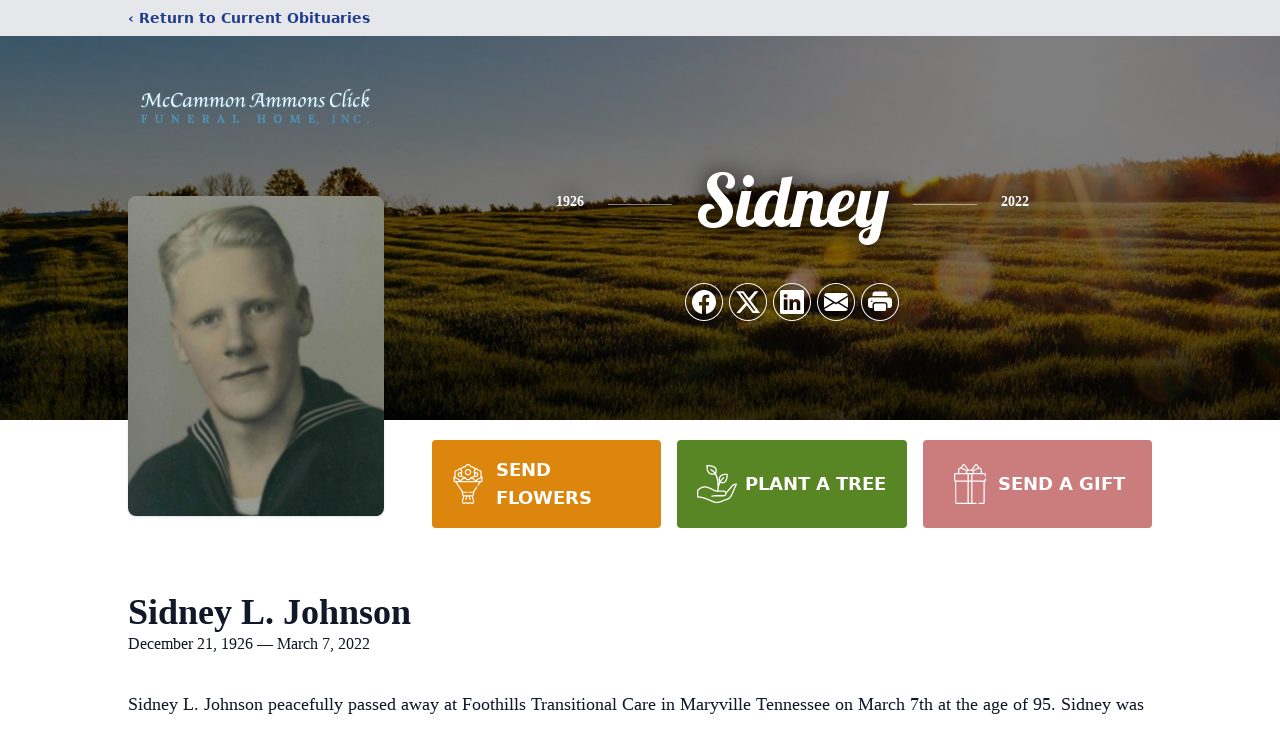

--- FILE ---
content_type: text/html; charset=utf-8
request_url: https://www.google.com/recaptcha/enterprise/anchor?ar=1&k=6Leru8wpAAAAAFY6G7Ldgtr_flGEA0gGqUePa4LT&co=aHR0cHM6Ly93d3cubWNjYW1tb25hbW1vbnNjbGljay5jb206NDQz&hl=en&type=image&v=TkacYOdEJbdB_JjX802TMer9&theme=light&size=invisible&badge=bottomright&anchor-ms=20000&execute-ms=15000&cb=h9t42lf35xcr
body_size: 45327
content:
<!DOCTYPE HTML><html dir="ltr" lang="en"><head><meta http-equiv="Content-Type" content="text/html; charset=UTF-8">
<meta http-equiv="X-UA-Compatible" content="IE=edge">
<title>reCAPTCHA</title>
<style type="text/css">
/* cyrillic-ext */
@font-face {
  font-family: 'Roboto';
  font-style: normal;
  font-weight: 400;
  src: url(//fonts.gstatic.com/s/roboto/v18/KFOmCnqEu92Fr1Mu72xKKTU1Kvnz.woff2) format('woff2');
  unicode-range: U+0460-052F, U+1C80-1C8A, U+20B4, U+2DE0-2DFF, U+A640-A69F, U+FE2E-FE2F;
}
/* cyrillic */
@font-face {
  font-family: 'Roboto';
  font-style: normal;
  font-weight: 400;
  src: url(//fonts.gstatic.com/s/roboto/v18/KFOmCnqEu92Fr1Mu5mxKKTU1Kvnz.woff2) format('woff2');
  unicode-range: U+0301, U+0400-045F, U+0490-0491, U+04B0-04B1, U+2116;
}
/* greek-ext */
@font-face {
  font-family: 'Roboto';
  font-style: normal;
  font-weight: 400;
  src: url(//fonts.gstatic.com/s/roboto/v18/KFOmCnqEu92Fr1Mu7mxKKTU1Kvnz.woff2) format('woff2');
  unicode-range: U+1F00-1FFF;
}
/* greek */
@font-face {
  font-family: 'Roboto';
  font-style: normal;
  font-weight: 400;
  src: url(//fonts.gstatic.com/s/roboto/v18/KFOmCnqEu92Fr1Mu4WxKKTU1Kvnz.woff2) format('woff2');
  unicode-range: U+0370-0377, U+037A-037F, U+0384-038A, U+038C, U+038E-03A1, U+03A3-03FF;
}
/* vietnamese */
@font-face {
  font-family: 'Roboto';
  font-style: normal;
  font-weight: 400;
  src: url(//fonts.gstatic.com/s/roboto/v18/KFOmCnqEu92Fr1Mu7WxKKTU1Kvnz.woff2) format('woff2');
  unicode-range: U+0102-0103, U+0110-0111, U+0128-0129, U+0168-0169, U+01A0-01A1, U+01AF-01B0, U+0300-0301, U+0303-0304, U+0308-0309, U+0323, U+0329, U+1EA0-1EF9, U+20AB;
}
/* latin-ext */
@font-face {
  font-family: 'Roboto';
  font-style: normal;
  font-weight: 400;
  src: url(//fonts.gstatic.com/s/roboto/v18/KFOmCnqEu92Fr1Mu7GxKKTU1Kvnz.woff2) format('woff2');
  unicode-range: U+0100-02BA, U+02BD-02C5, U+02C7-02CC, U+02CE-02D7, U+02DD-02FF, U+0304, U+0308, U+0329, U+1D00-1DBF, U+1E00-1E9F, U+1EF2-1EFF, U+2020, U+20A0-20AB, U+20AD-20C0, U+2113, U+2C60-2C7F, U+A720-A7FF;
}
/* latin */
@font-face {
  font-family: 'Roboto';
  font-style: normal;
  font-weight: 400;
  src: url(//fonts.gstatic.com/s/roboto/v18/KFOmCnqEu92Fr1Mu4mxKKTU1Kg.woff2) format('woff2');
  unicode-range: U+0000-00FF, U+0131, U+0152-0153, U+02BB-02BC, U+02C6, U+02DA, U+02DC, U+0304, U+0308, U+0329, U+2000-206F, U+20AC, U+2122, U+2191, U+2193, U+2212, U+2215, U+FEFF, U+FFFD;
}
/* cyrillic-ext */
@font-face {
  font-family: 'Roboto';
  font-style: normal;
  font-weight: 500;
  src: url(//fonts.gstatic.com/s/roboto/v18/KFOlCnqEu92Fr1MmEU9fCRc4AMP6lbBP.woff2) format('woff2');
  unicode-range: U+0460-052F, U+1C80-1C8A, U+20B4, U+2DE0-2DFF, U+A640-A69F, U+FE2E-FE2F;
}
/* cyrillic */
@font-face {
  font-family: 'Roboto';
  font-style: normal;
  font-weight: 500;
  src: url(//fonts.gstatic.com/s/roboto/v18/KFOlCnqEu92Fr1MmEU9fABc4AMP6lbBP.woff2) format('woff2');
  unicode-range: U+0301, U+0400-045F, U+0490-0491, U+04B0-04B1, U+2116;
}
/* greek-ext */
@font-face {
  font-family: 'Roboto';
  font-style: normal;
  font-weight: 500;
  src: url(//fonts.gstatic.com/s/roboto/v18/KFOlCnqEu92Fr1MmEU9fCBc4AMP6lbBP.woff2) format('woff2');
  unicode-range: U+1F00-1FFF;
}
/* greek */
@font-face {
  font-family: 'Roboto';
  font-style: normal;
  font-weight: 500;
  src: url(//fonts.gstatic.com/s/roboto/v18/KFOlCnqEu92Fr1MmEU9fBxc4AMP6lbBP.woff2) format('woff2');
  unicode-range: U+0370-0377, U+037A-037F, U+0384-038A, U+038C, U+038E-03A1, U+03A3-03FF;
}
/* vietnamese */
@font-face {
  font-family: 'Roboto';
  font-style: normal;
  font-weight: 500;
  src: url(//fonts.gstatic.com/s/roboto/v18/KFOlCnqEu92Fr1MmEU9fCxc4AMP6lbBP.woff2) format('woff2');
  unicode-range: U+0102-0103, U+0110-0111, U+0128-0129, U+0168-0169, U+01A0-01A1, U+01AF-01B0, U+0300-0301, U+0303-0304, U+0308-0309, U+0323, U+0329, U+1EA0-1EF9, U+20AB;
}
/* latin-ext */
@font-face {
  font-family: 'Roboto';
  font-style: normal;
  font-weight: 500;
  src: url(//fonts.gstatic.com/s/roboto/v18/KFOlCnqEu92Fr1MmEU9fChc4AMP6lbBP.woff2) format('woff2');
  unicode-range: U+0100-02BA, U+02BD-02C5, U+02C7-02CC, U+02CE-02D7, U+02DD-02FF, U+0304, U+0308, U+0329, U+1D00-1DBF, U+1E00-1E9F, U+1EF2-1EFF, U+2020, U+20A0-20AB, U+20AD-20C0, U+2113, U+2C60-2C7F, U+A720-A7FF;
}
/* latin */
@font-face {
  font-family: 'Roboto';
  font-style: normal;
  font-weight: 500;
  src: url(//fonts.gstatic.com/s/roboto/v18/KFOlCnqEu92Fr1MmEU9fBBc4AMP6lQ.woff2) format('woff2');
  unicode-range: U+0000-00FF, U+0131, U+0152-0153, U+02BB-02BC, U+02C6, U+02DA, U+02DC, U+0304, U+0308, U+0329, U+2000-206F, U+20AC, U+2122, U+2191, U+2193, U+2212, U+2215, U+FEFF, U+FFFD;
}
/* cyrillic-ext */
@font-face {
  font-family: 'Roboto';
  font-style: normal;
  font-weight: 900;
  src: url(//fonts.gstatic.com/s/roboto/v18/KFOlCnqEu92Fr1MmYUtfCRc4AMP6lbBP.woff2) format('woff2');
  unicode-range: U+0460-052F, U+1C80-1C8A, U+20B4, U+2DE0-2DFF, U+A640-A69F, U+FE2E-FE2F;
}
/* cyrillic */
@font-face {
  font-family: 'Roboto';
  font-style: normal;
  font-weight: 900;
  src: url(//fonts.gstatic.com/s/roboto/v18/KFOlCnqEu92Fr1MmYUtfABc4AMP6lbBP.woff2) format('woff2');
  unicode-range: U+0301, U+0400-045F, U+0490-0491, U+04B0-04B1, U+2116;
}
/* greek-ext */
@font-face {
  font-family: 'Roboto';
  font-style: normal;
  font-weight: 900;
  src: url(//fonts.gstatic.com/s/roboto/v18/KFOlCnqEu92Fr1MmYUtfCBc4AMP6lbBP.woff2) format('woff2');
  unicode-range: U+1F00-1FFF;
}
/* greek */
@font-face {
  font-family: 'Roboto';
  font-style: normal;
  font-weight: 900;
  src: url(//fonts.gstatic.com/s/roboto/v18/KFOlCnqEu92Fr1MmYUtfBxc4AMP6lbBP.woff2) format('woff2');
  unicode-range: U+0370-0377, U+037A-037F, U+0384-038A, U+038C, U+038E-03A1, U+03A3-03FF;
}
/* vietnamese */
@font-face {
  font-family: 'Roboto';
  font-style: normal;
  font-weight: 900;
  src: url(//fonts.gstatic.com/s/roboto/v18/KFOlCnqEu92Fr1MmYUtfCxc4AMP6lbBP.woff2) format('woff2');
  unicode-range: U+0102-0103, U+0110-0111, U+0128-0129, U+0168-0169, U+01A0-01A1, U+01AF-01B0, U+0300-0301, U+0303-0304, U+0308-0309, U+0323, U+0329, U+1EA0-1EF9, U+20AB;
}
/* latin-ext */
@font-face {
  font-family: 'Roboto';
  font-style: normal;
  font-weight: 900;
  src: url(//fonts.gstatic.com/s/roboto/v18/KFOlCnqEu92Fr1MmYUtfChc4AMP6lbBP.woff2) format('woff2');
  unicode-range: U+0100-02BA, U+02BD-02C5, U+02C7-02CC, U+02CE-02D7, U+02DD-02FF, U+0304, U+0308, U+0329, U+1D00-1DBF, U+1E00-1E9F, U+1EF2-1EFF, U+2020, U+20A0-20AB, U+20AD-20C0, U+2113, U+2C60-2C7F, U+A720-A7FF;
}
/* latin */
@font-face {
  font-family: 'Roboto';
  font-style: normal;
  font-weight: 900;
  src: url(//fonts.gstatic.com/s/roboto/v18/KFOlCnqEu92Fr1MmYUtfBBc4AMP6lQ.woff2) format('woff2');
  unicode-range: U+0000-00FF, U+0131, U+0152-0153, U+02BB-02BC, U+02C6, U+02DA, U+02DC, U+0304, U+0308, U+0329, U+2000-206F, U+20AC, U+2122, U+2191, U+2193, U+2212, U+2215, U+FEFF, U+FFFD;
}

</style>
<link rel="stylesheet" type="text/css" href="https://www.gstatic.com/recaptcha/releases/TkacYOdEJbdB_JjX802TMer9/styles__ltr.css">
<script nonce="3MBCZW9TljarbqLTmQ0knw" type="text/javascript">window['__recaptcha_api'] = 'https://www.google.com/recaptcha/enterprise/';</script>
<script type="text/javascript" src="https://www.gstatic.com/recaptcha/releases/TkacYOdEJbdB_JjX802TMer9/recaptcha__en.js" nonce="3MBCZW9TljarbqLTmQ0knw">
      
    </script></head>
<body><div id="rc-anchor-alert" class="rc-anchor-alert"></div>
<input type="hidden" id="recaptcha-token" value="[base64]">
<script type="text/javascript" nonce="3MBCZW9TljarbqLTmQ0knw">
      recaptcha.anchor.Main.init("[\x22ainput\x22,[\x22bgdata\x22,\x22\x22,\[base64]/[base64]/[base64]/[base64]/[base64]/[base64]/[base64]/Mzk3OjU0KSksNTQpLFUuaiksVS5vKS5wdXNoKFtlbSxuLFY/[base64]/[base64]/[base64]/[base64]\x22,\[base64]\\u003d\x22,\x22ZcOPTcOQwqtgw7rDizQww67DkcK3WCXCvsKYw7p2wq7Cn8K7FcOEbUnCvinDoy/Co2vCiDTDoX54wrRWwo3DhMOLw7kuwpIpIcOILR9Cw6PCp8Oaw6HDsFBLw54Rw7rCgsO4w419eUXCvMKoR8OAw5Ebw4LClcKpG8KLL3trw5kNLHYXw5rDsXrDugTCgsKPw4IuJnTDksKYJ8Oqwq1uN1zDgcKuMsKow7fCosO7V8KtBjMsX8OaJD8mwq/Cr8K3A8O3w6ojDMKqE3MPVFB1wrBebcKxw7vCjmbCuybDuFwiwo7CpcOnw6HCjsOqTMKhRSEswoMAw5MdRsKxw4trFwN0w71/SU8TAMOyw43Cv8OMTcOOwoXDlQrDgBbChxrCljVyfMKaw5EBwpoPw7Q6woRewqnCghrDklJTFx1BaSbDhMODYcOmelPCgMK9w6hiHj0lBsOwwoUDAXAhwqMgMMK5wp0XJzfCpmfCkMK1w5pCbMK/LMOBwqLCusKcwq01PcKfW8OPccKGw7ciTMOKFSQgCMK4DQLDl8Oow5hNDcOrAAzDg8KBwqHDvcKTwrVBfFB2ASwZwo/[base64]/[base64]/w4Few7R8w4AUwolnODh/b3XDr8Kzw7AwZE7DjMOzUcKKw77Dk8OGUMKgTCHDglnCuhsTwrHClsOWXDfChMO6ZMKCwo4Kw77Dqi8ewrdKJkEKwr7DqmnCtcOZH8OQw5/Dg8OBwpPCqgPDicK4bMOuwrQNwoHDlMKDw6zCmsKyY8KFXXl9dMKnNSbDkjzDocKrAsOqwqHDmsObOx87wozDlMOVwqQLw6nCuRfDnsOlw5PDvsO0w5rCt8O+w6UeBSt7PB/Dv2USw7ogwrBLFFJ7P0zDksO9w5DCp3PCvcOcLwPCogjCvcKwHsKIEWzCrMO4V8KrwophAWBVG8K5wplcw5bDtxBewp/[base64]/[base64]/[base64]/[base64]/CmsKrw68WazPDocKQccKpDTTCm8KAw4TDlT0Nw4TDrHg+w53CtUZow5jDo8K3wr8rwqY9wrDDmMKYFcOKwrXDjwNAw7ofwrdQw6LDucKGw58Qw5RBI8OMGn/DmnHDvMOKw7sawrdBw7xlw48/[base64]/DmcOqLMKnwpLCgsKyfTgQZR3Dk8OkJMKcwqjCtU/DpR7DosO3wpDDgHwNAcOEwr/CtnzDhzTCqMKrw4XCmcOiQxQoEFbCq3gkczFpKsOmwr7DqWVLaGojSS/CgcKvT8O2QcOLMcK/[base64]/CvBbDhydeGcOsAwgMw7HCkz/[base64]/DgMO5GsKiKhrClwtNK8OwwpdiH8OywoUoHMKtw6RqwoFaHsOfw7PDpsKfZ2Qdw5zDr8O8JGjDmgbClsOCCWbDghhifkZ7w57DjkTDoGXCqj4vWAzDqQrCuR9MPRFww7HCscORPR3DoWwKJklaKMOpwrHCvQl9w5kmwqgfw5Mjwq/Cn8OTNSPCicKjwr4cwqbDhVAhw5ZXPXIAUkbCvGHCgVs5w4UQWcOxGTIVw6PCmcO7wqbDjgQtIMO3w78UTGdtwojCscKzwrXDqsKbw5nCh8ORwoXDusKWdnRHwo/Cuw1fMw3DocOuAMOCw5nDjMO6w7pJw5DCh8KXwo7ChsOXIlnCmjVTw4LCtjzCjhrDhMOuw5FFSMOLfsKcK3DCvDESwp/DisOUw6NNw5/DrsKDw4LDjGQ4EMOmw6bCu8K3w41hdcO6cyPCkMOGAx3Dj8KuV8KJRUVYdXl6wo8eBGxeb8K+eMK1w7fDs8KQw4RQEsKeQ8KFOwR9EsKRw4zDj1PDvmXCkErCvUdpGMKRJsOhw59ewowkwp13MgnCl8KjUSvCncKuaMKOw4hPw45PLMKiw7LCssOYwqPDhC/DsMORw67Cs8KUL2fCvn5qbMKJw4/Cl8KowoZ/VB0XMUHDqx07w5DCqEoyw7vCjMODw4TChcOXwqvDmWnDsMOdw7/Dv3bCjGbClcKqBhYKw7xvbjfCvsOow5PDrVHDogHCp8OoOigewroew7JuRDgALG8kUGJtC8KoRMKgUcKiwqLCgQPCp8OIw7FmZDBZBX/DjlMlw6LCq8K0w7XCnGpbwqjDjTRQw6bCrSxQw7cQRMKKwrFzFMK4w5ceQwI9woHDuWZWKmshUMK6w4ZsTAIPBsK/[base64]/Cn8OQwoF6wqbDqMKuwpJGRMKwwqtiwrdwwrvDs38/w59zQMOuwp49PMOAwqLCgsOZw5s8wqHDlsOIbsKBw6RWwoXCmTIFZ8O1wpE4w6nCjkPDkFTCtCcMwrNsYWrCp1nDjh9UwpLDjMOVdC5/[base64]/Ch8KWwp51w4Ytwq9uw4XDu1HCj23DrHTDlsKhw53DliZKwqZaS8OnJMKWE8O/[base64]/DgEEXw6/[base64]/[base64]/CuHbCqcONLB/Dl8KNfHjCnsORwpgtTgYfwrPDtERlVcKpdcOgwoHCmRPCi8KlRcOCwo/DhBVbABXChS/DusKGwqlwwo3CpsONwrrDlRTDmcK6w5rCmwgPwofCoQfDr8KHAE09KB7Dt8O8XT/CtMKjwqksw5XCsl0Kw7xew4vCviDDpcOww43CvMOrIcKWNcODG8KBKsK9woEKasOtw6PChmkhf8KbbMK9QsKQPMOJJVjClMOjw6MMZjTCtxDDlMOJwpXCtTo0wqNIwo/DlxbCnH5LwrvDpMKIw7PDkFxaw7ZAFMKxOsODwoFob8KSLxksw5XCjxnDscK3wocnJcK8fngcwrE5wp8OBjnDnRQew5AKw5FJw4vCunTCpmtAw6rDiQUiA3XCjmxmwoHCrnPDiW/DisKAQGQjw4vCkAPDjTLDkMKqw67DksKlw7Vqw4RDISXCqU1jw7/DpsKPKcKWwojChsKbw6Q9L8KcQ8KGwqh6wpgjSUcBejvDqMKaw7/Dow/CoXTDlnnDg3cxX0JGMw/Cq8O4MUIlw4vCo8KlwrYlJsOowrF1TwnCpgMCw7fCnMOTw5zDrFMfTzrColVHwpsjNMOqwp/CoDbCj8O3wrIew74owrxLw7Baw6jCocOfw6TDvcKfPcKPw6F3w6XCgBMRd8OSIMKBw4XDqcKgwqLDnsKgTsKiw53CpgRnwrtawrVdThLDvQDDiRhgXTAJw5J9IsO4MMK1wqlICcKECcO+TD84w6nCgcKLw4PDjmfDrj/ChH55w4AKwppFwoLCiC10wrHCsz0XBcK3wpNqw4jCq8K4w6Y+wqYxfcKjX03Dj0tYO8KIAmE/w4bCi8O+ZcOeH0ouwrNydsKKJsKywrNrw7LCisOhVDcww4ogwrvCjATCmMK+UMOAHWnDg8OBw5lgw4MhwrLDtE7Cm2JMw7Qhdz7DnzEjJMOmwpHComZAw4nDjcOFah8/w7LCjsO/w5/DscOCeTRtwroXwqjCqiI/[base64]/[base64]/DmsKUw5VxVsK+RhDDglBZwqdewr3DoMOzc8O/w7HCpMKIwpnCnit3w5LCusKvFSrDrcOKw4NwB8OFEw0yCcK+fsOXw6nDm2ohOMOrcsOYw7DCnQHDm8O1IcOFJhjDiMKUDsOHwpEsGDtFW8K/CMKEw4vCm8KOw650WMK1KsO0w6Zjwr3DosK+PxHDiSkrw5VpCS8sw7vDqBPCh8O3TWRpwoUsHHfDhcOQwqjDmMO+wrLCmsKwwp7CqSYJwrfCjnDCvcKww5cZRS3Ds8OHwpPCo8O/wrJZwqzDuBIvDkPDuxbCqHp5b2DDjg8twq3DvCckHcOVAV9tWsKZwp/DhMOmw4jDmxE1QsOhLsKYJMKHw5sNf8ODGMK1wqjCjWTCjMORwopTwprCqj9CA3DCkMONwqFXGUEDw4d8w5UPSsKXw6LCs08+w58gHyLDtcKYw7Jjw4HDusK6RcKHazZeMg96UsKQwq/DmMKyXTR9w6cTw77Di8O2w58Bw53DmgAcw6TCmT3Cq2DCl8Klw7kKwqbDi8KfwrIFw57DjsOPw7XDhcOWZ8OzD07Ds1Jvwq/CscKYwoNAwojDm8Opw5J8GTLDg8OBw51NwodTwonCvitpw6QGwrLDrU5vwrpYLUPCtsKyw5gGH0oQwqHCpMO8Dlx1LMKEw7M/w6xGbS5cdMOTwotdOFxGbj9OwpNyRcOew4APwp8+w7/CrsKewoRbO8KiQ1LCrMKTw6TCpsOSwodgVMOoA8OhwpvCmkJ3DcKvwq3DlsOYwpdfwq7DpQpJTcKtbBIUTsOMwp9MOsOMBcOKPljDpmpWYcOrXCPDtcKpOQrCl8ODw4vDpMKoScOuwoPDuB/CgsOPw7vDlh3DgmfCuMOhPMKqw68ETTV0woQZDBk6wo7CkcKOwobCjsKtwrbDuMKuwql6W8O/[base64]/DlMOOw7jDh8OIwrXClsOLw4UwDcKuwqPDn8OzZifCkMKnXMKIw4dVwpfCssKMwoFlG8OzQsK7wpI4wrPCisKKT1TDnsKBw5/DjXQLwokwTcKawrFqe1vDh8KLPmhCw5DDm3Y4wrTDtHzChg/DhDbDrSAwwo/Dq8Kewp/CmMO3wokMTcOJSMOOVcK1NVLCoMKTdBdFwq/Di0ZewqccETQDJhMFw73ClMKawrfDu8Kuw7N5w5sTUGE/wp1Wbh3Cj8OYw5XDjcKMwqfDiwfDqnI7w57CusKMJsOLZC7DnlfDh1bClsK6GFwxQDbCi2XCs8O2woJvR3sqw7zCmGccalrDslrDgzFUZwLCnMO5WcOXT01PwqY7SsK/w78TDV4oG8K0wonCucKeVxMUw6HCoMKvYV4TZMOACcONd3vCkW4Owr7DmcKYwpMUIA7Dh8K+J8KKPWnCnyfDv8KzZR5rKBzCp8KGwpcpwowsJsKOWsKOwqXCksOpU3hJwrpyYcOMG8KEw6zCqHobNsKwwpt2AQYZV8Ovw4HCmEvDh8OJw7zDicKgw7/Cv8KHKsKaXG0gc1DDlsKHw4kJL8Ojw6DCl3/Cu8Ofw4bDisKqw4LDs8Kbw4fCk8K/wqk4w4p3wqnCuMOYfHbDksKUMRZaw50NDxJNw6DChXjCjUjDhcOewpQ1YlrCmytPw4/CjgHDmMKNbMOeZMKvdi/CnsKFX2rDpGE0ScOsWMO1w6Bgw5pAKw9ywpJlw5EwTcOuTcK8wol9SsOCw4vCv8KDMAhDw7tWw6PDtSZ6w5XDqsKPCD/Dn8KDw5MOJcOVMMK6wpLDrcO+NsOSbQRwwpJyBsOhfMKSw7bDowB/wqgzGHxhwp/DrMKFBsKgwpkKw7TDrMOqw4XCpz1bPcKARMO8LDnDjVrClsOswp/Dv8Knwp7Dq8O8IFpMwqtfaG50TsO3QHvCucOdRsOzbsOBw7/[base64]/DjVnDkFLDiMKfw606w4PDqsOjw793DDPCvQbCpx9hw7pfcW/[base64]/DrnzCrHHDssORwoI3IVPCvVVBBcK8wr8/wojDucKdwpcTw4ApDMOsMcORwrpqIsK8wqDCo8Krw489w4Uww5kDwp8LNMKpwodiPR7CgXw5w63DhAPCuMOxwqdlUgHDv2Vmwq85w6A3FcKSdcK5w6t4w55yw4kJwpl2XRbCti7CrgnDmXEhw6TDjMKxRsO4w5PDpMKRwqTDqMKowoLDssKUw4PDlsOFH0VmaW5dwo/CkAhHe8KCesOGCcKHw5s/wr7Dui5bwoAPwqV9wr5oQUY1w4wQc04wIsK3DsOWGWkCw4/Dq8OSw7DDhBw/cMOWGBjDqsODH8KzAEnDscKHwp1PIcOlTcOzw4woQsO4ScKfw5cvw6kcwrjDssO2wr7CmGrDvMKTw40vP8KVOsOefsKLYDrChsO8RFFsXwkbw7w5wrfDhMKiwoMdw4LCsUIrw6jCt8OFwobDkcKAwprCssKGBMKoIsKecmcYcsORJsKUE8O/[base64]/DnMOvG8OGRxFZHUlNw4TCozx6wrfDl8KeGVUvw6TCj8OwwpJhw6cvw7HCqnwxw7IvHhRyw4zDtMOawpPCp0fChiJrKMOmPcK6wpTCtcKww68wRH1eZAQYdsOpVMKQE8O8Cx7CqMKtY8K0BsKcwoDCmT7CmhkZTWgSw7fDtcOiOwDDkMKiA2bClsKuTAvDuVTDmG3DkT/CocOgw68Fw73CnXZMXEbCkMOpUsKiwp1OUQXCrcKJER8zwrknKxQdFEsSw5vCvMOEwqojwoHDn8OhLsOYDsKOFjXDncKTM8OZBcOFw5hnVAvCisOgXsO9O8Kvw6htKzU8wpfDuVMLN8O4wqjDsMKvw4Ruw4/DmgtIOxJ1dsK4DsKUw4grwrFIP8K0fHEvwpzCijXCtWXCoMOmwrTCssKIwp1ew7hCDMORw7zCu8KdBGnCiT5nwpPDmGwDw6I1VMKvXMKFGRorwp1ffcO4wpLCsMKiccORKsK5wqNnT0LCrMKyCcKpeMO7FVgtwqJGw5k7bsOZwp/DqMOGwpRnAMK5RzpUwpQNwpbCr2zDg8K1w6QewoXCu8K7AcK0L8KUTz8NwrtJdnXDt8KbPBVXw4bDpcOWWcOzEU/Cj1bCnWASccKPE8OsU8KwVMONGMKRF8KSw5zCtEPDpnLDkMKvc2TCpgTCosKOccO4wpvDmMKGw4Akw5DCuGBMPVvCq8Kdw7bDoC3DtMKcwpQGbsOGKsOsRMKsw6VzwofDpmTDtFbCmFfDggnDqzXDv8Olwo4rw7/[base64]/[base64]/[base64]/Dvh3CqgPDqMO/w5M5wqhJwrw4ZMKNacOgw4hhIxtOPn7DuwkoYMOaw5FuwrnCtMK6X8K5woHCscO3wqHCqsO0LsK3wqJ/UsOnwr/[base64]/w57Ch2YCwroiUcKyNsOKw43Cm8O5woBTIcKOwo8UBsKEWyFhw6TCjsOLwo7Dkj0ZSFprSMKgwpnDpyJ5w5gYXcONwoBuWMOxw4HDvmNQwr4cwqhfwq0gwo7DtmDCtcK4DinCjm3DlcOdOGrCosKIZD3CuMOCW0Asw6vDsifCo8OUasOBWj/CqsOSw5HDkcKawoXDiXcaayZqQMKtJkRWwr1lIsOFwpw+Lndgw6DCmh4JeA5cw5rDu8ObPMOUw6pOw5BWw54gwrHDnnxBAi4RBgh3RE/[base64]/Cv8K1w5hdw6bDoUY8wqgXwq9zHVbDl8OlScOawo3CmsOGWcOxS8OnODc/JgxkCDlcwpXCpHTCt3wwHi3DscK/I2PDu8KYfkvCsAIEYsKMRk/DocK6wqbCtWwwYcKyR8OBwplRwofCscOMJBU/wrbDrMOOw7NwT3rCtcOzwo1Vw7LDncOMYMO0CDJvwp/CpsKWw4F1wpbCk3PDtxFNX8OzwqkZPmgmEsKjXMOSw43DusK/w77DqMKdwqprwofCicOlAMKTAsKafATCm8Onwq1Owp0+wo9GegDCuTzCoSd0YMO/F2nDtcKQLsOES1jDh8KeOcO7cAfDk8K5Ql3DkBXCqcK/TcKyGmzDkcKIbzBNeHQmAcOpPzofwr5RVcK/w5ZFw5TCuX0QwrHCksKBw57DrsK4EsKBank7PBYLRi/Du8K/MGZKKsKZelrCiMK4wqXDrWY1w5nClMKlAhBdwoEgPMOPS8KTfm7CkcK0wrhuNkfDpMKUbsKyw7JgwpnDmhjDpgXDvF5BwqMewqPDkMOpwokUMivDu8OCwojDmA10w6DDvsKoAsKIw4DCvhHDjMOWwq3CrMK+wqnDoMOmwrXDr3nDrcO2wrFMXWF/wrTDpcKXw6rDkz1lZg3CpGscTMK8K8K6w43Dl8Kwwp5kwqVRU8KDRHDCsR/Dr0/[base64]/DtAnCoWfCtmhOH8OtwrwXKT8rB8K3woVPw6HCrsOTwoddwrbDlCwOwqPCoyHCvsKuwqtmZELCrTXDqXvCukjDpsO5wpoMwrvCvXorAsK8NVvDsxZyFgPCszfDsMOPw5zCusOTwrzDjw/Cg109d8OewqDCscOwWsOHw7VGwozDhcK7wrdPwpAaw7BwcMO+wq5TLcOywocpw7FrTsKow7xMw6LDmFJfwoDCpMKYcmrDqAdhMELDh8OFS8Oow63CscOswo4XDlHDu8KMw4XCl8KHXsK2MArCj04Ww5FSw4jDlMK0w5/CssOVQMKiwrwswqcnwqPDvcOVZUIyG2lIwqc0wqghwq/[base64]/[base64]/R2rDg8OMw7rDqBLDgB7DoUDDvcOWKx4rS8KIWHwywqldw6DCp8OeN8K1DMKJHDxOwq7Cq1oyHcKxwofChMKfAsOKwo3DjcOvVi4PJ8OBFMOWwoLClU/[base64]/CiThXw6orwrXDrUbCjndsw7tUwoJ9w5oGwrvDjA8IasKwZsORw6LChsOpw6g9wqTDu8O0wpTDk3cxw6Z2w6zDsSzCmGjDkUTCjlnCi8Oyw5vDtMO/YVxtwp8rwqfDg2bCq8K+wqbCjxBWMALCv8KiXVs7KMK6dCwgwo7Diy/CscK0T3PDv8OjL8O1w7/ClMO5w6nDgMK9wrDCr0FxwqAHA8Kgw5UXwpkgwofCsCnCl8OdbA7DrMOUTVzDqsOmV0BYIMOXbcKtwqPCrsOJw5fDnUwwP0nDs8KAwrNlwrPDulXCpsKsw4/Dp8O3wrdpw5jDiMKsaxvDhggDBR/DjgxXwokDMGvCoGnChcKuPTTDucKjwpc/AXtYI8OwBMKUw7XDtcK/wqzDvGkPTgjCoMOPIMKNwqJJZCzCj8Kcwp3DhTMJSwjDpMOPcsKTwrDCsHJbwqUaw53CuMOnKsKvw4nCoVrCvwctw4jDljpLwp/DtMKhwpvCssOpTMOXw43DmUHCj2/DnGRcw77CjUfCjcKKQUsgY8KjwoPCh3M+HiXDpMOIKsK2wpnDiQLDnsOjGMOaIUYWUsOFCMKjUjkfHcOiNMKww4LCjcOGwonDizJqw5xJw7/DrMObCMKRdcK0TsOIRsOZJMKFw4nDpT7CrlfDqi1TL8KVwp/DgMOGwrjCuMKlRsOOw4DDoVECdQTCsjfDrSVlO8Kfw7DDlyLCsmYeFsKwwo1Awp1sUAXCmEk7b8K0woPCmMOow5AZc8KhXMO7w6pqwqV8wpzCk8K/w44bThPDosKtwrcDwo1BGMOge8Kkw7TDow0uN8OAG8Knw7XDhsOGTBdvw4zDmjPDpizCmyBkB1UbEQDDmMO/GgpRw5HClVjCmUjCr8K9wojDtcKoahfCtCbCmxtBX2rCgXLCmAXDpsOOPQnDt8KIw5nDoy4xwpoCw6TCphjDhsOQFMO5wozDmcOrwqPCqys/w6XDuRtzw5vCt8OGw5DCm0IywrrCrGjCk8KYLcK/[base64]/[base64]/[base64]/CtHR6Flcgw5PCiTFKwpVZwpZlw5pND8Kfw6XDhVTDvMOSw5/[base64]/CmBIofcOWQMOyIcObB8OjCmXDt3HCqxbDusKoGMKJMcKvw6E8bcKUKMKqwq4bwr4mHWIWZcOdZADCiMKWwpbDj8K8w4fDq8ONF8KMNcOMWsKLE8Ofwoh9wpzCvHXCuGdKPEXCrsKESXnDihRYcELDhEAFwqsuV8Knfh7DvjN0wpp0wp/[base64]/w4wrEGfDqsOZw71iwqkuSzXCojREw73Cl3Bdwqoyw4XDok/[base64]/[base64]/wrtTPgt4wpjCkRJ6WVZQacOOw4XDiQPDjcOLJMO4BQRqSH/Cmk7CtcOvw7/Cj23Ci8KtD8Kpw7orwrvDlcOWw6hFNMO4BMOpw5fCvDcxMTLDqhvCjSjDtMKQfsO5Dygkw5BsK1PCqMKDb8Kzw6kpwoIXw7kFwp7DsMKJwpLDjXwRL0LDu8Otw6zDjMOSwqvDtzZOwrt/w6TDnCPCqcOeecK9wr3DgcKlXsO1cFQ9D8Osw4jDkQ7DqMO6SMKKw7REwocTwqPDqcOFw77Dkl3Co8K7KMKUwrfDp8KoQMKZw6B4w74vwrF3PMKiw51IwpAjRG7CgXjCv8O2VcObw7vDvm7CuVVvTVbCvMK5w67DqsKNwqvCtcOpw5jDnz/DmhYnwp53wpbDg8KywrXCpsOkwqzDkVbCo8OYJ01FXiVCw7PDtjnDlsK0X8OUG8O5w7rCu8OuCsKIw6zCt2/DhsOwQcOrIxXDkE80wrtqwoddEMO1w6TCmwM/wpd7SC9gwr3CrGzDn8K1AcKwwr/DvwV3dTPCnmV7N2DDim1Qw4Rmc8OxwqVFfMK+wq9IwqoyS8OiCcKGw7vDoMK+wqINIm7DnV7CkHIeW1pkwpE7wqLClsKxw5IYesOUw7XCkg3DnzbDkHjCpMK7wp4kw7TDgcOEc8Ojd8KTwqwPw7ElHjnDhcOVwp/CpMKuO2XDg8KmwpvDp2gGwrIdw48jwoIMA0sUw7XDhcKDCCo/w7wIRWt6DMK1RMONwqcuJGXDjMOyWkXDoX44K8KgETXCjMK+GMK1d2N8anPCr8OkTVodwqnCpAHDicO/PxTDi8K9Ikhkw5N5wpk0w5oqw780RsKzNFHDpMKSOcOBCWh4wpXDrSXCucOPw7FTw78rfcOBw6pBw5lIwoLCpsObw6syTSF/w7DCkMKlesKaIQfDmBsXwozCn8KuwrMuMg9fw6PDisOIcBx4wqfDiMKNfcOQwrnCjWd0Jl7DucOpLMKCw4HDnzbCk8OWwr/[base64]/wrJqwpzDm1fDusO4EMKbJw4IHcOXUcKAGwTDnVTDgEdMW8Kgw73Dq8KNwpbDjwTDvsO1w5zDhn3CrSRrw4Qyw6AxwoZpw5bDgcKdw4bDicOvwqI+eBEFB1zClMOBwoQKeMKLYyEnw4I1w7XDlsKrwopYw79awq/[base64]/aRN7NMOTQMOPw57DpSzCi8OywrrCtifDpDfDo8OMGcOxwoF+f8KAWsKvchHDicOVwpHDq355wrzDj8KdWQ3Dt8KkwrjCpgrDncKKO2sow4VMJsOXwqpgw5TDuWbDqTMbWsOMwoU4YcK+YU/[base64]/Cp8KGwr7DgC/DuhfCgh9Df8OPesKfw5QvYV/Co8KddsK4w4DCiUp+wpLDk8KZYXZxwpYyCsKxw5tCw7jDggjDgWzDqVbDiy4vw79ifA/CqWzCnsKvwpxbKgLDj8OiQCAuwofDgMKgw4fDuDhPTcK0w7dIw7xZYMOTJsKFGsK/w5hXacOwJsKjEMO8wpDCksOMHjMGKQ5NFFhywptGwpjDosKCXcOBc1rDjsK3cWY/[base64]/[base64]/DvkzDu8KZTiR1ahhGBG/[base64]/w44BwpfCuWjCmH7CsD5SL2UjfcOiPMKlwrbChh/DuBHCnMOAUlxyfcKaAR8/[base64]/wpvDm2pBwp/CpAbChMKUVcOWw6Z0XVYpFHhLwptpJwfCl8KPesOzcsKzNcKxwqrDv8KbRmxLBy/DusONTHrCsn/Dmj4Hw7tEHcOqwppDw7fCkHV1w5nDjcOQwrJGEcOFwp7Ch1XDkcO+w4sKPXcNwpTDmsK5wrbCnjZ0X01NambCk8KRw7LClcOww40Jw54Jw6nDh8OPwqRqd1rCuWXDo2h8WlvCv8KMeMKaUWJIw7jChGZmTnvCmsOlw4IeacO/[base64]/CkXDDssKWwoHDvxsHDRsdwrtUDAUeQDHDmsOzFcK1HWl0QwjDkMKFZV/CpsKpKmXDtMOeD8OPwqEZwq8adB3CjsK2wp3Ch8KTw5TDhMOhwrHCg8Ogwq/Dh8KUTMO1MCzDllbDicO+GMOiwpo7exFfLw/DsikGVjnDkCpkw4llP3wPccOewp/DosOtwqvCtlvDrVrCqH1nX8OxUsOtwo9sCjzCj18AwptEwoLCnCd1wr/CvHTCjUEPXwLDpCDDkCBdw5suaMK0MsKIBmTDo8OJwpfCpMKCwqDDicOdN8K3eMO7wqlhwrvDqcKzwqA5wqDDjcK5BnXCqzwtwqXDjxXCvUfCisKzwoUcwoHCkE3CuCBoKsOKw7fCtMOcOjPCjMKdwpEIw43ChB/[base64]/[base64]/DjIHw4VsKCDCgBp5woPClsKQSMKwX8OoGsKmwpHCn8Odwq4GwodTXSrDpmBAEV0dw7VMb8KAwrxVwqvDtBhELMOxPnhjWsKGw5HDsDBzw44WJ1DDhxLCtTTDskDCrcKZVsK7wo4pTiVlw5Qnw4V5wpQ4Tl/Cg8KCYlDDm2NjLMKbwrrCoCECFi3DuwjDnsK/w6waw5cgLy4mIsKwwpVTw5tuw6hYTCgeY8O6wr1yw4/[base64]/DsEHDtirCqQh/w6AQw5M/w6R1HMKEIULClU3Dr8KPw41QLnErw73CiBd2QMOgcsO5LsKubx03JsKwejdvwop0w7FLEcOFwrLCqcONGsO5w6DDoHQpGVLCn2/DtcKibFTDh8OURSlgO8Ouw5srOkXDg3rCtyTClMKsDX7CjMObwqQrUAgeDV7DmgLCkMOkIzBKwqsIIDPCvcKLw4ZAwosxccKdw547wpLCncOgw7URK3x/Ww7Dk8KqEw7CksKRw7vCvcOFw5syIMOaUU5eVjXDtMOOwqtdGFHCmMK8wqdwZy1gwr4WPhrDo0vChBYcw4jDjj3CsMK0MsKHw4ovw6UTRyIjYS1dwq/Djzt3w4nCgF3CqXptfh/CvsOGMlnDkMOLG8OOwpomw5rClGFAw4ZDwqtYw7/[base64]/w5nCpcOfw5LCmcO+F8KqLQMOw7RkB0PClMO1wr0+wp/DjWfDuDTClsO5JsOwwoFbw5JQUBTCq0DDjQZJai/DqH7DosKXLzXDl3tvw43CnsKTw5fCvm1rw4ZqFUPCqzRCw4zDr8OkBsOsRTMbP2vCgnvCncOtwq3DqsODwrPDosKMwr52w6XDocOmAzthwqIUwonDpFfDkMK/[base64]/ChMKpwoxWesO6wpjDhEHCpSXCvMO0w5rDh1PDj0wxQ2gsw7IiA8OHCMK/w6t+w4g0w67DlMO0wqYDw4rDnAYvwqUNZMKEFynDqgJyw6YYwohsS13DhAAkwqI/McONwocpNMOdwq0tw6RWcsKudFwjD8KmNMKneEYBwqpZRmLDu8O7FsKtw4PCgADDp0TCi8KfwonDtnZ0NcOuw5HDs8KQdMOkwrMgwqPDssOtbMKqasOpwr3Dm8OpMG8PwoYjeMK7G8O2wqrDksK1ImV/FcOUMsOQw4kYw6zCvcO/JcK6UcKLB3fDs8KUwrFUMcKoMyV7KsOGw6F1wrQEccOvHcORwoR7wowhw4bDnMOccATDtcOMwpo/[base64]/[base64]/CqMO3wrMNw5U+wo4rw7fCmMKgwr/[base64]/DkcK9wpnCoBLChHE1wrU4RcKywpLDiDbCjsKzeMKGfh7DncOdWmdhwrnCtsKNRFHCvz8Gwq7DnXUnKHleIVxAwphpeTxowqnCgQZgT3/Dp3bCosO6w7Vgw57Ck8K0AcOWw4YawoHCoEhLwoXDvRjCpCEmwppWw4lLPMO7VsOkBsKjwoliwo/ClURaw6/DmihMw6Myw5BAJ8Oyw40AJ8KhKMOvwpkfM8KYL0nCnQTCkMKhw7M6AMO2woHDhGLDoMKmc8OjZMKgwqQgLSZSwqBMwrfCrMO5wolXw5lyckNfOjTChsKobMKPw4vCtMKtwrtxwooJTsK7OGbDuMKdw6TCs8KEwogiMsK6c2rCj8KPwr/DgHQ6GcKgNzbDgnrCo8K2CEc+w75uDMOywrHCqHByKVJlwo/CtiHDjsKSw5nClwLCg8OhBDDDrGYYw7NYwqPCt2jCtcOtw5nCgcOPW2h/UMOWC1dtw5XDscOZOCgTw7pKwoHCo8KjOEAPG8KVw6cJfsOcJxl2wp/DrsOFwr4wf8Kne8OCwqkJw4hee8Oaw7Nsw4/[base64]/[base64]\\u003d\x22],null,[\x22conf\x22,null,\x226Leru8wpAAAAAFY6G7Ldgtr_flGEA0gGqUePa4LT\x22,0,null,null,null,1,[21,125,63,73,95,87,41,43,42,83,102,105,109,121],[7668936,112],0,null,null,null,null,0,null,0,null,700,1,null,0,\[base64]/tzcYADoGZWF6dTZkEg4Iiv2INxgAOgVNZklJNBoZCAMSFR0U8JfjNw7/vqUGGcSdCRmc4owCGQ\\u003d\\u003d\x22,0,0,null,null,1,null,0,0],\x22https://www.mccammonammonsclick.com:443\x22,null,[3,1,1],null,null,null,1,3600,[\x22https://www.google.com/intl/en/policies/privacy/\x22,\x22https://www.google.com/intl/en/policies/terms/\x22],\x223ttwpFoUCQjXtLNaTjO8Fw/icIP39t3LlWD6iymJNkg\\u003d\x22,1,0,null,1,1763133836871,0,0,[201,135],null,[51,245],\x22RC-JT-H1sdQIxOkDA\x22,null,null,null,null,null,\x220dAFcWeA7wOrbhXLEAjUiVayuBOe7uVgzjYCDC3POVkDSmppZ8_yK0Y70_gJVr9DAwE2d4s4WdDjxmTgtYnzggMu87m6DngeF94A\x22,1763216636964]");
    </script></body></html>